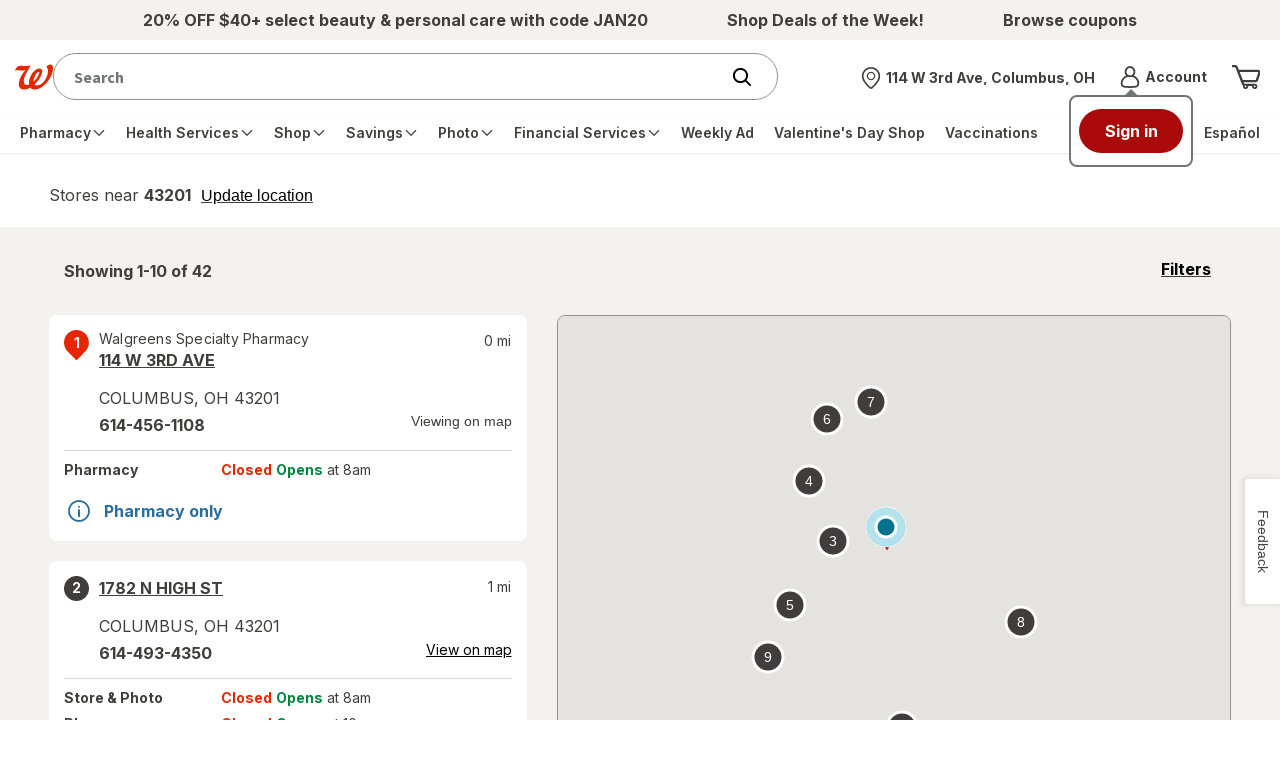

--- FILE ---
content_type: application/x-javascript;charset=utf-8
request_url: https://smetrics.walgreens.com/b/ss/walgrns/10/JS-2.23.0-LEWM/s12433058907986?AQB=1&ndh=1&pf=1&callback=s_c_il[1].doPostbacks&et=1&t=28%2F0%2F2026%2011%3A37%3A34%203%200&d.&nsid=0&jsonv=1&.d&sdid=3929E0EB94C6C276-074433223AA55812&mid=69015293481714712888270192127892871775&ce=UTF-8&pageName=Find%20a%20Store%20%7C%20Walgreens&g=https%3A%2F%2Fwww.walgreens.com%2Fstorelocator%2Ffind.jsp%3Fstate%3DFL%26city%3DTARPON%2520SPRINGS&c.&getPercentPageViewed=5.1&.c&cc=USD&ch=storelocator&c53=Walgreens.com%3Aproduction%3A2026-01-22T16%3A59%3A07Z&c74=no%20referrer&c75=www.walgreens.com%2Fstorelocator%2Ffind.jsp&v165=https%3A%2F%2Fwww.walgreens.com%2Fstorelocator%2Ffind.jsp&v166=Find%20a%20Store%20%7C%20Walgreens&v168=storelocator&s=1280x720&c=24&j=1.6&v=N&k=Y&bw=1280&bh=720&mcorgid=5E16123F5245B2970A490D45%40AdobeOrg&AQE=1
body_size: -119
content:
if(s_c_il[1].doPostbacks)s_c_il[1].doPostbacks({"stuff":[],"uuid":"61062123647835962268772774885588922661","dcs_region":7,"tid":"jfZ6mxXqQqk="});


--- FILE ---
content_type: text/javascript; charset=utf-8
request_url: https://app.link/_r?sdk=web2.86.5&branch_key=key_live_pey3WZF9pVXLZe480LsjSdjmErcjPrcf&callback=branch_callback__0
body_size: 69
content:
/**/ typeof branch_callback__0 === 'function' && branch_callback__0("1545022326371204920");

--- FILE ---
content_type: text/plain;charset=utf-8
request_url: https://www.walgreens.com/dthandler/rb_bf21859hft?type=js3&sn=v_4_srv_13_sn_A5BA9A9B9C3D031CD3FA759CAE25C197_perc_100000_ol_0_mul_1_app-3Af4c2e99ce32f8b27_1_rcs-3Acss_0&svrid=13&flavor=post&vi=LCLVAMMFUDBBPUNWDPRIFAGAADPQOCCB-0&modifiedSince=1769345443002&bp=3&app=f4c2e99ce32f8b27&crc=2686215905&en=hu1jo3rs&end=1
body_size: 58
content:
OK(BF)|sn=v_4_srv_13_sn_A5BA9A9B9C3D031CD3FA759CAE25C197_app-3Af4c2e99ce32f8b27_1_ol_0_perc_100000_mul_1_rcs-3Acss_0|name=ruxitagentjs|featureHash=ICA7NVfghqrux|buildNumber=10329260115094557|lastModification=1769345443002

--- FILE ---
content_type: application/x-javascript
request_url: https://assets.adobedtm.com/98d94abf0996/ebfaa8e9c235/27370aac9b30/RCf1a5234fb1eb41b09f173bd9fc8bb6e5-source.min.js
body_size: 252
content:
// For license information, see `https://assets.adobedtm.com/98d94abf0996/ebfaa8e9c235/27370aac9b30/RCf1a5234fb1eb41b09f173bd9fc8bb6e5-source.js`.
_satellite.__registerScript('https://assets.adobedtm.com/98d94abf0996/ebfaa8e9c235/27370aac9b30/RCf1a5234fb1eb41b09f173bd9fc8bb6e5-source.min.js', "var ALGOLIA_INSIGHTS_SRC=\"https://cdn.jsdelivr.net/npm/search-insights@2.17.3/dist/search-insights.min.js\";!function(e,a,t,i,n,s,l){e.AlgoliaAnalyticsObject=n,e[n]=e[n]||function(){(e[n].queue=e[n].queue||[]).push(arguments)},s=a.createElement(t),l=a.getElementsByTagName(t)[0],s.async=1,s.src=i,l.parentNode.insertBefore(s,l)}(window,document,\"script\",ALGOLIA_INSIGHTS_SRC,\"aa\"),aa(\"init\",{appId:_satellite.getVar(\"algolia_appID\"),apiKey:_satellite.getVar(\"algolia_apiKey\")});");